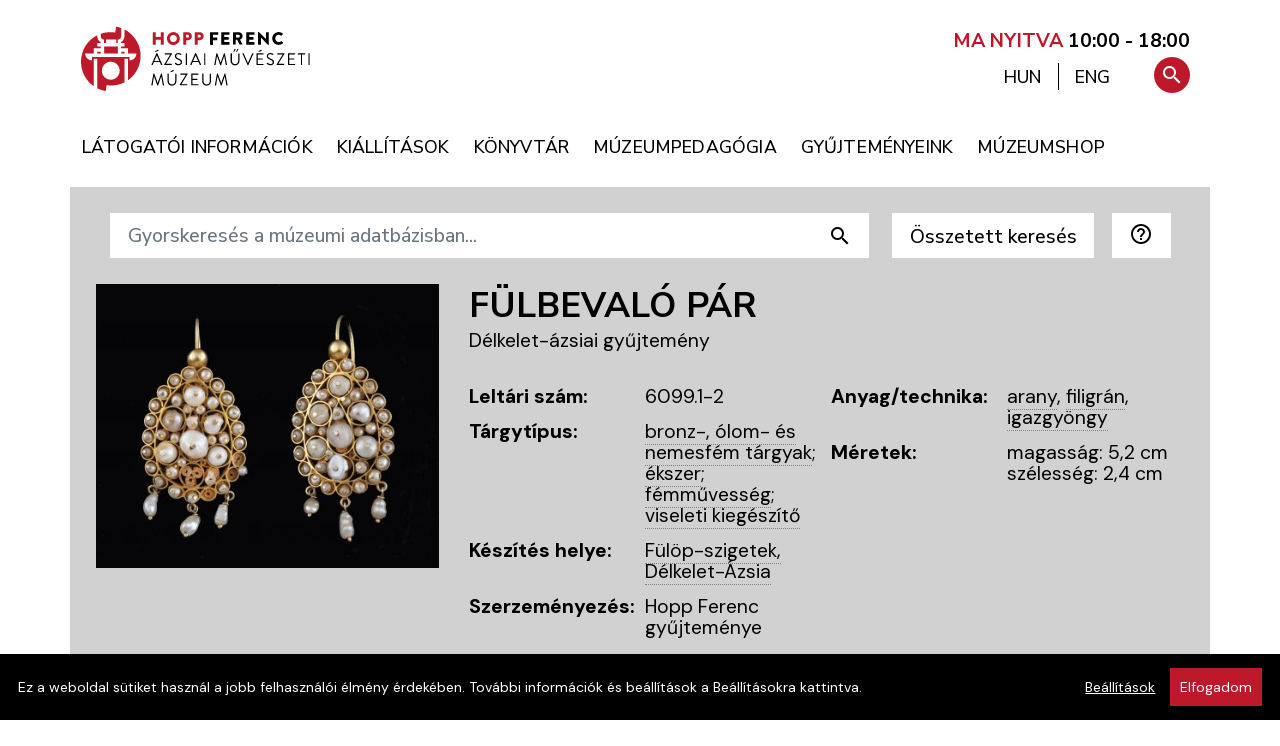

--- FILE ---
content_type: text/html; charset=utf-8
request_url: https://hoppmuseum.hu/hu/gyujtemeny/fulbevalo-par/119721?n=hu
body_size: 10286
content:
<!DOCTYPE html>
<html lang="hu">
<head>
        
                      
<!-- Google Tag Manager -->
<script>(function(w,d,s,l,i){w[l]=w[l]||[];w[l].push({'gtm.start':
new Date().getTime(),event:'gtm.js'});var f=d.getElementsByTagName(s)[0],
j=d.createElement(s),dl=l!='dataLayer'?'&l='+l:'';j.async=true;j.src=
'https://www.googletagmanager.com/gtm.js?id='+i+dl;f.parentNode.insertBefore(j,f);
})(window,document,'script','dataLayer','GTM-PGN756Q');</script>
<!-- End Google Tag Manager -->
      
      
  <title>Fülbevaló pár  | Hopp Ferenc Ázsiai Művészeti Múzeum</title>
  <base href="https://hoppmuseum.hu/" /><!--[if IE]></base><![endif]-->
  <meta name="MSSmartTagsPreventParsing" content="true" />
  <meta name="slice" content="off" />
  <meta name="format-detection" content="telephone=no" />
      <meta name="keywords" content="" />
  <meta name="description" content="" />
  <meta name="viewport" content="width=device-width, initial-scale=1, shrink-to-fit=no">
  <meta property="og:type"      content="website"/>
<meta property="og:url"       content="https://hoppmuseum.hu/hu/gyujtemeny/fulbevalo-par/119721?n=hu"/>
<meta property="og:site_name" content="Hopp Ferenc Ázsiai Művészeti Múzeum"/>
<meta property="og:title"     content="Fülbevaló pár | Hopp Ferenc Ázsiai Művészeti Múzeum"/>
<meta property="og:description" content=""/>

  <link rel="canonical" href="https://hoppmuseum.hu/hu/gyujtemeny/fulbevalo-par/119721" />
      <style type="text/css">
  :root {
    --bodyfontfamily:    "DM Sans", Helvetica, Arial, sans-serif;
    --headerfontfamily:  "Nunito Sans", Helvetica, Arial, sans-serif;
        --contentbackground: #d1d1d1;
      }
    </style>

  <link href="https://fonts.googleapis.com/css?family=Nunito%20Sans:400,500,600,700,800|DM%20Sans:200,400,500,600,800&display=swap&subset=latin-ext" rel="stylesheet">
  <link href="https://fonts.googleapis.com/icon?family=Material+Icons|Material+Icons+Outlined" rel="stylesheet">
  <link href="images/favicon.png" rel="icon" />
  <link href="images/apple-touch-icon.png" rel="apple-touch-icon" />

    
  <link rel="StyleSheet" type="text/css" href="https://hoppmuseum.hu/combine/css?h=5349e8a4d62152632acdea93dcfccdf2" />

  <script type="text/javascript">
  var BASE_URI     = 'https://hoppmuseum.hu/';
  var STATIC_URI   = 'https://hoppmuseum.hu/';
  var VERSION      = '_v202511171';
  var language     = 'hu';
  var localization = {
    'confirm':             'Biztos benne?',
    'gallery_open':        'Galéria megnyitása (%s kép)',
    'search_help':         'A kereső mindig a kiválasztott nyelv szerinti összes adatbázismezőben keres. Az összetett keresőben megadott feltételeket ÉS kapcsolattal keresi a rendszer. A korszak kiválasztása automatikusan beállítja a készítési helyet (országot) is.',
    'datepicker_today':    'Ma',
    'datepicker_tomorrow': 'Holnap',
    'datepicker_weekend':  'Hétvégén',
    'datepicker_anytime':  'Bármikor'
  };
  var jsdata       = {"cookieOptions":{"domain":".hoppmuseum.hu"},"search":{"maxdisplay":9223372036854775807}};
  var BROWSER      = {
    mobile: false,
    tablet: false,
    obsolete: false  };

  var i18n = {
          hsform_fieldset1: "Személyes adatok",
      hsform_fieldset2: "Adatkezelési hozzájárulás",
      hsform_labellastname:  "Vezetéknév*",
      hsform_labelfirstname: "Keresztnév*",
      hsform_labelemail:     "E-mail cím*"
      };
  </script>

    <link rel="stylesheet" href="js/photoswipe/photoswipe.css?_v202511171"/>
  <link rel="stylesheet" href="js/photoswipe/default-skin/default-skin.css?_v202511171"/>
  
      
  <script type="text/javascript" src="https://hoppmuseum.hu/hu/combine/js?h=c4aab80829638df042e8d7cbeff28481"></script>

  
</head>
<body class="module_gyujtemeny">

      
                      
<!-- Google Tag Manager (noscript) -->
<noscript><iframe src="https://www.googletagmanager.com/ns.html?id=GTM-PGN756Q"
height="0" width="0" style="display:none;visibility:hidden"></iframe></noscript>
<!-- End Google Tag Manager (noscript) -->
      
      



<div class="wrapper d-flex flex-column">


  <header class="header pt-3 pt-sm-2 pt-md-4 pb-0 pb-sm-3 px-0" id="home">
  
    <div class="container p-0">

      <div class="skiptomain">
        <a href="/hu/gyujtemeny/fulbevalo-par/119721?n=hu#main">Ugrás a tartalomra</a>
      </div>

      <div class="row header-main">

        <div class="logo col pl-4">
          <a class="d-inline-block" aria-label="A Hopp Ferenc Ázsiai Művészeti Múzeum kezdőoldala" href="https://hoppmuseum.hu/hu/"><img alt="A Hopp Ferenc Ázsiai Művészeti Múzeum emblémája: egy távol-keleti kerti kőlámpás stilizált alakja piros háttér előtt fehér vonalakkal, kör alakú kivágatban" src="images/logo.svg" /></a>
        </div>

        <div class="col-lg-6 col-xs-12 text-right pr-4 mr-2 opening-hours">

          <a href="nyitvatartas">
                          <span style="font-weight: 700; color: #BE192A">MA NYITVA</span> <strong>10:00 - 18:00</strong>
                      </a>
  
        </div>

      </div>

      <div class="row menu-container mt-0 w-xs-100 w-auto">
        <div class="nav mega-menu-wrap">
          <nav class="container" aria-label="Főmenü">
            
  <a href="javascript:void(0);" class="mobile-menu-trigger" title="Menü"><i class="material-icons">menu</i></a>
  <ul class="menu menu-bar">
                                    <li>
                          
                
        <a href="https://hoppmuseum.hu/latogatoi-informaciok" class="menu-link menu-bar-link" aria-haspopup="true" aria-expanded="false"><span>Látogatói információk</span></a>
        

      
  <div class="mega-menu-container flex-xs-nowrap flex-xl-wrap hasfeaturedmenuitems">
    <ul class="mega-menu mega-menu--multiLevel flex-grow-0 flex-shrink-1">
                                                <li>
                                          
          
          <a href="https://hoppmuseum.hu/nyitvatartas"  class="menu-link megamenu-link"><span>Nyitvatartás</span></a>
          

        </li>
                                                <li>
                                          
          
          <a href="https://hoppmuseum.hu/belepojegyek"  class="menu-link megamenu-link"><span>Belépőjegyek</span></a>
          

        </li>
                                                <li>
                                          
          
          <a href="https://hoppmuseum.hu/ajandekjegy"  class="menu-link megamenu-link"><span>Ajándékjegy</span></a>
          

        </li>
                                                <li>
                                          
          
          <a href="https://hoppmuseum.hu/tarlatvezetes"  class="menu-link megamenu-link"><span>Tárlatvezetés</span></a>
          

        </li>
                                                <li>
                                          
          
          <a href="https://hoppmuseum.hu/hu/contents/details/162-Vezetett_kerti_setak"  class="menu-link megamenu-link"><span>Vezetett kerti séták</span></a>
          

        </li>
                                                <li>
                                          
          
          <a href="https://hoppmuseum.hu/latogatasi-szabalyok"  class="menu-link megamenu-link"><span>Látogatói szabályzat</span></a>
          

        </li>
                                                <li>
                                          
          
          <a href="https://hoppmuseum.hu/kutatoknak"  class="menu-link megamenu-link"><span>Kutatóknak</span></a>
          

        </li>
      
              <li class="mobile-menu-back-item">
          <a href="javascript:void(0);" class="menu-link mobile-menu-back-link">Vissza</a>
        </li>
      
    </ul>

  
    
      <div class="featuredmenuitems flex-grow-1">
        <div class="row no-gutters pl-2 pl-lg-3">

                            <div class="featuredmenuitem col-6 pr-3 mb-1 mb-lg-3 d-flex">

            <div class="featuredmenuitems-imagecontainer">
              <a href="https://hoppmuseum.hu/hu/news"><img alt="Hírek" src="https://hoppmuseum.hu/files/featuredmenuitems/1.jpg?v=16" /></a>
            </div>

            <div class="featuredmenuitem-textcontainer pl-2 pl-lg-3">
              <div class="featuredmenuitem-title mb-lg-3" ><a href="https://hoppmuseum.hu/hu/news">Hírek</a></div>
              <div class="featuredmenuitem-text mb-0 mb-lg-3"  ><a href="https://hoppmuseum.hu/hu/news">Aktualitások, hírek</a></div>
              <div class="featuredmenuitem-button"><a href="https://hoppmuseum.hu/hu/news" class="btn btn-black">Tovább</a></div>
            </div>
          
          </div>
                            <div class="featuredmenuitem col-6 pr-3 mb-1 mb-lg-3 d-flex">

            <div class="featuredmenuitems-imagecontainer">
              <a href="hu/events/event/all"><img alt="Események" src="https://hoppmuseum.hu/files/featuredmenuitems/4.jpg?v=54" /></a>
            </div>

            <div class="featuredmenuitem-textcontainer pl-2 pl-lg-3">
              <div class="featuredmenuitem-title mb-lg-3" ><a href="hu/events/event/all">Események</a></div>
              <div class="featuredmenuitem-text mb-0 mb-lg-3"  ><a href="hu/events/event/all">Januári programok</a></div>
              <div class="featuredmenuitem-button"><a href="hu/events/event/all" class="btn btn-black">Tovább</a></div>
            </div>
          
          </div>
        
        </div>
      </div>

    
    
  </div> 


      </li>
                                                              <li>
                          
                
        <a href="https://hoppmuseum.hu/aktualis-kiallitas" class="menu-link menu-bar-link" aria-haspopup="true" aria-expanded="false"><span>Kiállítások</span></a>
        

      
  <div class="mega-menu-container flex-xs-nowrap flex-xl-wrap hasfeaturedmenuitems">
    <ul class="mega-menu mega-menu--multiLevel flex-grow-0 flex-shrink-1">
                                                <li>
                                          
          
          <a href="https://hoppmuseum.hu/aktualis-kiallitas"  class="menu-link megamenu-link"><span>Aktuális kiállítás</span></a>
          

        </li>
                                                <li>
                                          
          
          <a href="https://hoppmuseum.hu/hu/events/exhibition/external"  class="menu-link megamenu-link"><span>Kiállítás külső helyszínen</span></a>
          

        </li>
                                                <li>
                                          
          
          <a href="https://hoppmuseum.hu/hu/events/exhibition/all?planned=1"  class="menu-link megamenu-link"><span>Tervezett kiállítások</span></a>
          

        </li>
                                                <li>
                                          
          
          <a href="https://hoppmuseum.hu/hu/events/exhibition/all?archived=1"  class="menu-link megamenu-link"><span>Korábbi kiállítások</span></a>
          

        </li>
                                                <li>
                                          
          
          <a href="https://hoppmuseum.hu/muzeumkert"  class="menu-link megamenu-link"><span>Múzeumkert</span></a>
          

        </li>
                                                <li>
                                          
          
          <a href="https://hoppmuseum.hu/hu/contents/details/164-Teaszoba"  class="menu-link megamenu-link"><span>Teaszoba</span></a>
          

        </li>
                                                <li>
                                          
          
          <a href="https://hoppmuseum.hu/virtualis-kiallitasok"  class="menu-link megamenu-link" aria-haspopup="true"><span>Virtuális kiállítások</span></a>
          

        </li>
                                                <li>
                                          
          
          <a href="https://hoppmuseum.hu/hu/contents/details/137-3D_Galeria"  class="menu-link megamenu-link"><span>3D Galéria</span></a>
          

        </li>
      
              <li class="mobile-menu-back-item">
          <a href="javascript:void(0);" class="menu-link mobile-menu-back-link">Vissza</a>
        </li>
      
    </ul>

  
    
      <div class="featuredmenuitems flex-grow-1">
        <div class="row no-gutters pl-2 pl-lg-3">

                            <div class="featuredmenuitem col-6 pr-3 mb-1 mb-lg-3 d-flex">

            <div class="featuredmenuitems-imagecontainer">
              <a href="https://hoppmuseum.hu/gyujtemenyeink/59-Indiai_gyujtemeny"><img alt="Indiai / Dél-ázsiai gyűjtemény" src="https://hoppmuseum.hu/files/featuredmenuitems/8.jpg?v=10" /></a>
            </div>

            <div class="featuredmenuitem-textcontainer pl-2 pl-lg-3">
              <div class="featuredmenuitem-title mb-lg-3" ><a href="https://hoppmuseum.hu/gyujtemenyeink/59-Indiai_gyujtemeny">Indiai / Dél-ázsiai gyűjtemény</a></div>
              <div class="featuredmenuitem-text mb-0 mb-lg-3"  ><a href="https://hoppmuseum.hu/gyujtemenyeink/59-Indiai_gyujtemeny">Kiemelt műtárgyak</a></div>
              <div class="featuredmenuitem-button"><a href="https://hoppmuseum.hu/gyujtemenyeink/59-Indiai_gyujtemeny" class="btn btn-black">Tovább</a></div>
            </div>
          
          </div>
                            <div class="featuredmenuitem col-6 pr-3 mb-1 mb-lg-3 d-flex">

            <div class="featuredmenuitems-imagecontainer">
              <a href="https://hoppmuseum.hu/hu/contents/details/137-3D_Galeria"><img alt="3D Galéria" src="https://hoppmuseum.hu/files/featuredmenuitems/9.jpg?v=11" /></a>
            </div>

            <div class="featuredmenuitem-textcontainer pl-2 pl-lg-3">
              <div class="featuredmenuitem-title mb-lg-3" ><a href="https://hoppmuseum.hu/hu/contents/details/137-3D_Galeria">3D Galéria</a></div>
              <div class="featuredmenuitem-text mb-0 mb-lg-3"  ><a href="https://hoppmuseum.hu/hu/contents/details/137-3D_Galeria">Kiemelt műtárgyak</a></div>
              <div class="featuredmenuitem-button"><a href="https://hoppmuseum.hu/hu/contents/details/137-3D_Galeria" class="btn btn-black">Tovább</a></div>
            </div>
          
          </div>
        
        </div>
      </div>

    
    
  </div> 


      </li>
                                    <li>
                          
                
        <a href="https://hoppmuseum.hu/hu/contents/details/87-Konyvtar" class="menu-link menu-bar-link" aria-haspopup="true" aria-expanded="false"><span>Könyvtár</span></a>
        

      
  <div class="mega-menu-container flex-xs-nowrap flex-xl-wrap hasfeaturedmenuitems">
    <ul class="mega-menu mega-menu--multiLevel flex-grow-0 flex-shrink-1">
                                                <li>
                                          
          
          <a href="https://hoppmuseum.hu/hu/contents/details/131-A_konyvtar_hasznalata"  class="menu-link megamenu-link"><span>A könyvtár használata</span></a>
          

        </li>
                                                <li>
                                          
          
          <a href="https://hoppmuseum.hu/konyvtari-nyitvatartas"  class="menu-link megamenu-link"><span>Könyvtári nyitvatartás</span></a>
          

        </li>
                                                <li>
                                          
          
          <a href="https://hoppmuseum.hu/hu/contents/details/133-Kulongyujtemenyek"  class="menu-link megamenu-link"><span>Különgyűjtemények</span></a>
          

        </li>
                                                <li>
                                          
          
          <a href="https://hoppmuseum.hu/hu/contents/details/130-A_konyvtar_tortenete"  class="menu-link megamenu-link"><span>A könyvtár története</span></a>
          

        </li>
                                                <li>
                                          
          
          <a href="https://hoppmuseum.hu/kiadvanyaink"  class="menu-link megamenu-link"><span>Kiadványaink</span></a>
          

        </li>
                                                <li>
                                          
          
          <a href="https://hoppmuseum.hu/letoltheto-kiadvanyok"  class="menu-link megamenu-link"><span>Letölthető kiadványok</span></a>
          

        </li>
      
              <li class="mobile-menu-back-item">
          <a href="javascript:void(0);" class="menu-link mobile-menu-back-link">Vissza</a>
        </li>
      
    </ul>

  
    
      <div class="featuredmenuitems flex-grow-1">
        <div class="row no-gutters pl-2 pl-lg-3">

                            <div class="featuredmenuitem col-6 pr-3 mb-1 mb-lg-3 d-flex">

            <div class="featuredmenuitems-imagecontainer">
              <a href="http://hunteka.hoppmuseum.hu/"><img alt="Online katalógus" src="https://hoppmuseum.hu/files/featuredmenuitems/10.jpg?v=22" /></a>
            </div>

            <div class="featuredmenuitem-textcontainer pl-2 pl-lg-3">
              <div class="featuredmenuitem-title mb-lg-3" ><a href="http://hunteka.hoppmuseum.hu/">Online katalógus</a></div>
              <div class="featuredmenuitem-text mb-0 mb-lg-3"  ><a href="http://hunteka.hoppmuseum.hu/">Huntéka adatbázis</a></div>
              <div class="featuredmenuitem-button"><a href="http://hunteka.hoppmuseum.hu/" class="btn btn-black">Tovább</a></div>
            </div>
          
          </div>
                            <div class="featuredmenuitem col-6 pr-3 mb-1 mb-lg-3 d-flex">

            <div class="featuredmenuitems-imagecontainer">
              <a href="https://hoppmuseum.hu/a-muzeumrol-bemutatas"><img alt="A Hopp Múzeum története" src="https://hoppmuseum.hu/files/featuredmenuitems/11.jpg?v=17" /></a>
            </div>

            <div class="featuredmenuitem-textcontainer pl-2 pl-lg-3">
              <div class="featuredmenuitem-title mb-lg-3" ><a href="https://hoppmuseum.hu/a-muzeumrol-bemutatas">A Hopp Múzeum története</a></div>
              <div class="featuredmenuitem-text mb-0 mb-lg-3"  ><a href="https://hoppmuseum.hu/a-muzeumrol-bemutatas">A Hopp Múzeum bibliográfiája</a></div>
              <div class="featuredmenuitem-button"><a href="https://hoppmuseum.hu/a-muzeumrol-bemutatas" class="btn btn-black">Tovább</a></div>
            </div>
          
          </div>
        
        </div>
      </div>

    
    
  </div> 


      </li>
                                    <li>
                          
                
        <a href="https://hoppmuseum.hu/hu/contents/details/88-Muzeumpedagogia" class="menu-link menu-bar-link" aria-haspopup="true" aria-expanded="false"><span>Múzeumpedagógia</span></a>
        

      
  <div class="mega-menu-container flex-xs-nowrap flex-xl-wrap hasfeaturedmenuitems">
    <ul class="mega-menu mega-menu--multiLevel flex-grow-0 flex-shrink-1">
                                                <li>
                                          
          
          <a href="https://hoppmuseum.hu/hu/contents/details/166-Dharma_Workshop"  class="menu-link megamenu-link"><span>Dharma Workshop</span></a>
          

        </li>
                                                <li>
                                          
          
          <a href="https://hoppmuseum.hu/hu/contents/details/165-Korabbi_foglalkozasok"  class="menu-link megamenu-link"><span>Korábbi foglalkozások</span></a>
          

        </li>
                                                <li>
                                          
          
          <a href="https://hoppmuseum.hu/hu/contents/details/120-Kiadvanyok_letoltheto_anyagok"  class="menu-link megamenu-link"><span>Kiadványok, letölthető anyagok</span></a>
          

        </li>
                                                <li>
                                          
          
          <a href="https://hoppmuseum.hu/hu/contents/details/128-Kapcsolat"  class="menu-link megamenu-link"><span>Kapcsolat</span></a>
          

        </li>
      
              <li class="mobile-menu-back-item">
          <a href="javascript:void(0);" class="menu-link mobile-menu-back-link">Vissza</a>
        </li>
      
    </ul>

  
    
      <div class="featuredmenuitems flex-grow-1">
        <div class="row no-gutters pl-2 pl-lg-3">

                            <div class="featuredmenuitem col-6 pr-3 mb-1 mb-lg-3 d-flex">

            <div class="featuredmenuitems-imagecontainer">
              <a href="https://hoppmuseum.hu/hu/contents/details/29-Aktualis_foglalkozasok"><img alt="Múzeumpedagógia" src="https://hoppmuseum.hu/files/featuredmenuitems/6.jpg?v=35" /></a>
            </div>

            <div class="featuredmenuitem-textcontainer pl-2 pl-lg-3">
              <div class="featuredmenuitem-title mb-lg-3" ><a href="https://hoppmuseum.hu/hu/contents/details/29-Aktualis_foglalkozasok">Múzeumpedagógia</a></div>
              <div class="featuredmenuitem-text mb-0 mb-lg-3"  ><a href="https://hoppmuseum.hu/hu/contents/details/29-Aktualis_foglalkozasok">Aktuális foglalkozások</a></div>
              <div class="featuredmenuitem-button"><a href="https://hoppmuseum.hu/hu/contents/details/29-Aktualis_foglalkozasok" class="btn btn-black">Tovább</a></div>
            </div>
          
          </div>
                            <div class="featuredmenuitem col-6 pr-3 mb-1 mb-lg-3 d-flex">

            <div class="featuredmenuitems-imagecontainer">
              <a href="https://hoppmuseum.hu/hu/contents/details/106-Nyari_tabor"><img alt="Nyári tábor" src="https://hoppmuseum.hu/files/featuredmenuitems/5.jpg?v=28" /></a>
            </div>

            <div class="featuredmenuitem-textcontainer pl-2 pl-lg-3">
              <div class="featuredmenuitem-title mb-lg-3" ><a href="https://hoppmuseum.hu/hu/contents/details/106-Nyari_tabor">Nyári tábor</a></div>
              <div class="featuredmenuitem-text mb-0 mb-lg-3"  ><a href="https://hoppmuseum.hu/hu/contents/details/106-Nyari_tabor">Program</a></div>
              <div class="featuredmenuitem-button"><a href="https://hoppmuseum.hu/hu/contents/details/106-Nyari_tabor" class="btn btn-black">Tovább</a></div>
            </div>
          
          </div>
        
        </div>
      </div>

    
    
  </div> 


      </li>
                                    <li>
                          
                
        <a href="https://hoppmuseum.hu/gyujtemenyeink" class="menu-link menu-bar-link" aria-haspopup="true" aria-expanded="false"><span>Gyűjteményeink</span></a>
        

      
  <div class="mega-menu-container flex-xs-nowrap flex-xl-wrap hasfeaturedmenuitems">
    <ul class="mega-menu mega-menu--multiLevel flex-grow-0 flex-shrink-1">
                                                <li>
                                          
          
          <a href="https://hoppmuseum.hu/a-muzeumrol-bemutatas"  class="menu-link megamenu-link" aria-haspopup="true"><span>A Hopp Múzeum története</span></a>
          

        </li>
                                                <li>
                                          
          
          <a href="https://hoppmuseum.hu/adattar"  class="menu-link megamenu-link"><span>Adattár</span></a>
          

        </li>
                                                <li>
                                          
          
          <a href="https://hoppmuseum.hu/gyujtemenyeink/58-Delkelet-azsiai_gyujtemeny"  class="menu-link megamenu-link"><span>Délkelet-ázsiai gyűjtemény</span></a>
          

        </li>
                                                <li>
                                          
          
          <a href="https://hoppmuseum.hu/gyujtemenyeink/65-Tibet-nepali_gyujtemeny"  class="menu-link megamenu-link"><span>Himalájai gyűjtemény</span></a>
          

        </li>
                                                <li>
                                          
          
          <a href="https://hoppmuseum.hu/gyujtemenyeink/59-Indiai_gyujtemeny"  class="menu-link megamenu-link"><span>India / Dél-ázsiai gyűjtemény</span></a>
          

        </li>
                                                <li>
                                          
          
          <a href="https://hoppmuseum.hu/gyujtemenyeink/60-Japan_gyujtemeny"  class="menu-link megamenu-link"><span>Japán gyűjtemény</span></a>
          

        </li>
                                                <li>
                                          
          
          <a href="https://hoppmuseum.hu/gyujtemenyeink/61-Kinai_gyujtemeny"  class="menu-link megamenu-link"><span>Kínai gyűjtemény</span></a>
          

        </li>
                                                <li>
                                          
          
          <a href="https://hoppmuseum.hu/gyujtemenyeink/62-Koreai_gyujtemeny"  class="menu-link megamenu-link"><span>Koreai gyűjtemény</span></a>
          

        </li>
                                                <li>
                                          
          
          <a href="https://hoppmuseum.hu/gyujtemenyeink/63-Kozel-keleti_gyujtemeny"  class="menu-link megamenu-link"><span>Közel-keleti gyűjtemény</span></a>
          

        </li>
                                                <li>
                                          
          
          <a href="https://hoppmuseum.hu/gyujtemenyeink/64-Mongol_gyujtemeny"  class="menu-link megamenu-link"><span>Mongol gyűjtemény</span></a>
          

        </li>
                                                <li>
                                          
          
          <a href="https://hoppmuseum.hu/gyujtemenyeink/66-Zichy_gyujtemeny"  class="menu-link megamenu-link"><span>Zichy gyűjtemény</span></a>
          

        </li>
      
              <li class="mobile-menu-back-item">
          <a href="javascript:void(0);" class="menu-link mobile-menu-back-link">Vissza</a>
        </li>
      
    </ul>

  
    
      <div class="featuredmenuitems flex-grow-1">
        <div class="row no-gutters pl-2 pl-lg-3">

                            <div class="featuredmenuitem col-6 pr-3 mb-1 mb-lg-3 d-flex">

            <div class="featuredmenuitems-imagecontainer">
              <a href="https://hoppmuseum.hu/hu/gyujtemenyek"><img alt="Múzeumi adatbázis" src="https://hoppmuseum.hu/files/featuredmenuitems/2.jpg?v=37" /></a>
            </div>

            <div class="featuredmenuitem-textcontainer pl-2 pl-lg-3">
              <div class="featuredmenuitem-title mb-lg-3" ><a href="https://hoppmuseum.hu/hu/gyujtemenyek">Múzeumi adatbázis</a></div>
              <div class="featuredmenuitem-text mb-0 mb-lg-3"  ><a href="https://hoppmuseum.hu/hu/gyujtemenyek">Műtárgy gyűjtemény</a></div>
              <div class="featuredmenuitem-button"><a href="https://hoppmuseum.hu/hu/gyujtemenyek" class="btn btn-black">Tovább</a></div>
            </div>
          
          </div>
                            <div class="featuredmenuitem col-6 pr-3 mb-1 mb-lg-3 d-flex">

            <div class="featuredmenuitems-imagecontainer">
              <a href="https://hoppmuseum.hu/hu/contents/details/129-Projektek"><img alt="Kutatásaink" src="https://hoppmuseum.hu/files/featuredmenuitems/7.jpg?v=31" /></a>
            </div>

            <div class="featuredmenuitem-textcontainer pl-2 pl-lg-3">
              <div class="featuredmenuitem-title mb-lg-3" ><a href="https://hoppmuseum.hu/hu/contents/details/129-Projektek">Kutatásaink</a></div>
              <div class="featuredmenuitem-text mb-0 mb-lg-3"  ><a href="https://hoppmuseum.hu/hu/contents/details/129-Projektek">Kutatási projektek</a></div>
              <div class="featuredmenuitem-button"><a href="https://hoppmuseum.hu/hu/contents/details/129-Projektek" class="btn btn-black">Tovább</a></div>
            </div>
          
          </div>
        
        </div>
      </div>

    
    
  </div> 


      </li>
                                    <li>
                          
                
        <a href="https://muzeumshop.com" class="menu-link menu-bar-link"><span>Múzeumshop</span></a>
        

      </li>
    
    <li class="languageinmenu d-none">
      <a hreflang="hu" id="languagechooser-long-hu" class="lng menu-link menu-bar-link d-none" href="/hu/gyujtemeny/fulbevalo-par/119721" aria-label="Váltás magyar nyelvre">MAGYAR</a>
      <a hreflang="en" id="languagechooser-long-en" class="lng menu-link menu-bar-link " href="/en/collection/a-pair-of-earring/119721" aria-label="Switch to English">ENGLISH</a>
    </li>    

    <li class="mobile-menu-header">
      <a href="/" class="mobile-menu-home" ><span>Főoldal <i aria-hidden="true" class="material-icons">home</i></span></a>
      <a href="#" class="mobile-menu-close float-right"><i class="material-icons">close</i></a>
    </li>
  </ul>
          </nav>
        </div>
        <div id="toolbox-container">
          <nav id="toolbox-wrap" aria-label="Keresés és nyelvváltás">
                        <ul id="toolbox" class="text-lg-right text-xs-left w-100">
  <li class="language">
    <a hreflang="hu" href="/hu/gyujtemeny/fulbevalo-par/119721"  class="active" title="Váltás magyar nyelvre" aria-describedby="languagechooser-long-hu"><span>HUN</span></a>
    <span aria-hidden="true" class="separator"></span>
    <a hreflang="en" href="/en/collection/a-pair-of-earring/119721"  title="Switch to English" aria-describedby="languagechooser-long-en"><span>ENG</span></a>
  </li>
  <li class="search-buttoncontainer">
    <a href="#" title="Keresés" aria-controls="menusearchinput" id="searchbutton" class="search-button" aria-describedby="menusearchinput" tabindex="-1"><i class="material-icons icon-search">search</i></a>
  </li>
  <li class="search ">
    <form method="get" action="hu/search" role="search">
      <label for="menusearchinput" class="accessibility">Keresés</label>
      <input id="menusearchinput" type="text" class="menu-searchinput" role="searchbox" placeholder="Gyorskeresés..." name="q"  autocomplete="on" />
      <button type="submit" title="Keresés" role="button" class="search-submitbutton"><i aria-label="Keresés" class="material-icons icon-search">search</i></button>
      <a href="#" title="Keresés bezárása" aria-controls="menusearchinput" class="hidesearch-button" tabindex="-1"><i aria-label="Keresés bezárása" aria-hidden="true" class="material-icons icon-hidesearch">close</i></a>
    </form>
  </li>
</ul>          </nav>
        </div>
      </div>
    </div>

  </header>

<a name="main"></a>
<div class="contentwrap flex-fill" role="main">

<div class="container collectionbrowser-details mt-0 px-md-4">

<div class="collectionbrowser-search mb-2 ">

  <div id="simplesearchform">
    <div class="row">
      <div class="col">
        <script src="js/clonefish.js" type="text/javascript"></script>
<script type="text/javascript"><!--

function check_keresessimple( data, elementname, elementid ) {

  errors = new clonefishErrors();
  errors.useAlert = false;
  errors.useHTML  = true;
  errors.messageContainerLayout      = '%s';
  errors.messageLayout               = '%s<br />';

  // validation code
    errors.addIf( 'sl', clonefishGetFieldValue( "keresessimple", "sl", "inputHidden").match(/[\s]*/m) !=
            clonefishGetFieldValue( "keresessimple", "sl", "inputHidden"), "A(z) \'A keresett adatok nyelve\' mező kitöltése kötelező" );

  // show messages if needed
  errors.go();

  if ( !errors.empty )
    return false;
  else {
    return true;
  }

}
// -->
</script>

  <form enctype="multipart/form-data" target="_self" name="keresessimple" id="keresessimple" action="hu/gyujtemenyikereso"  onsubmit="return check_keresessimple();"  method="get">
  <div class="form-row ml-n2"><input type="hidden" id="keresessimple_s" name="s" value="1"  />

      <div class="form-group flex-shrink-1 mr-3">
        <input type="hidden" id="sl" name="sl" value="hu" class="form-control btn btn-white-small text-left" title="A kereső a kiválasztott nyelvű adatmezőkben végzi el a keresést" />

  <div id="cf_errorsl" class="invalid-feedback formerror"></div>
      </div>
      <div class="form-group col mr-3 flex-grow-1 input-group">
        <input class="form-control btn btn-white-small text-left" placeholder="Gyorskeresés a múzeumi adatbázisban..." aria-label="Gyorskeresés a múzeumi adatbázisban..." type="text" name="q" id="q" value=""  />
        <div class="input-group-append">
          <input type="submit" class="search-submit btn btn-white-small material-icons" value="search"/>
        </div>
      </div>
    
        <div class="form-group flex-shrink-1 mr-3"><button type="button" id="showadvancedform" class="form-control btn btn-white-small" data-toggle="collapse" data-target="#advancedsearchform">Összetett keresés</button></div>
    
      <div class="form-group flex-shrink-1 mr-3">
        
        <button id="helpicon" class="form-control btn btn-white-small text-left" title="Rövid súgó a kereső használatáról">
          <i class="material-icons-outlined">help_outline</i>
        </button>
      </div>
    
  <div id="cf_errorhelpicon" class="invalid-feedback formerror"></div>
      </div>
</form>


      </div>
    </div>
  </div>

  <div id="advancedsearchform" class="container collapse p-0 pb-5">
    <script src="js/clonefish.js" type="text/javascript"></script>
<script type="text/javascript"><!--

function check_keresesadvanced( data, elementname, elementid ) {

  errors = new clonefishErrors();
  errors.useAlert = false;
  errors.useHTML  = true;
  errors.messageContainerLayout      = '%s';
  errors.messageLayout               = '%s<br />';

  // validation code
    errors.addIf( 'keresesadvanced_sl', clonefishGetFieldValue( "keresesadvanced", "sl", "inputHidden").search( /^hu|en$/ ) != -1, "A(z) \'\' mező formátuma nem megfelelő! (/^hu|en$/)" );
    errors.addIf( 'keresesadvanced_kit', (clonefishGetFieldValue( "keresesadvanced", "kit", "inputText").length == 0 ) || ( /^-?[0-9]+$/.test(clonefishGetFieldValue( "keresesadvanced", "kit", "inputText") ) ), "Évszám beírása kötelező a készítési év kezdet mezőbe!" );
    errors.addIf( 'keresesadvanced_kit', (clonefishGetFieldValue( "keresesadvanced", "kit", "inputText").length == 0 ) || ( parseFloat( clonefishGetFieldValue( "keresesadvanced", "kit", "inputText") ) >= 1 ), "Évszám beírása kötelező a készítési év kezdet mezőbe!" );
    errors.addIf( 'keresesadvanced_kit', (clonefishGetFieldValue( "keresesadvanced", "kit", "inputText").length == 0 ) || ( parseFloat( clonefishGetFieldValue( "keresesadvanced", "kit", "inputText") ) <= 2026 ), "Évszám beírása kötelező a készítési év kezdet mezőbe!" );
    errors.addIf( 'keresesadvanced_kii', (clonefishGetFieldValue( "keresesadvanced", "kii", "inputText").length == 0 ) || ( /^-?[0-9]+$/.test(clonefishGetFieldValue( "keresesadvanced", "kii", "inputText") ) ), "Évszám beírása kötelező a készítési év vége mezőbe!" );
    errors.addIf( 'keresesadvanced_kii', (clonefishGetFieldValue( "keresesadvanced", "kii", "inputText").length == 0 ) || ( parseFloat( clonefishGetFieldValue( "keresesadvanced", "kii", "inputText") ) >= 1 ), "Évszám beírása kötelező a készítési év vége mezőbe!" );
    errors.addIf( 'keresesadvanced_kii', (clonefishGetFieldValue( "keresesadvanced", "kii", "inputText").length == 0 ) || ( parseFloat( clonefishGetFieldValue( "keresesadvanced", "kii", "inputText") ) <= 2026 ), "Évszám beírása kötelező a készítési év vége mezőbe!" );

  // show messages if needed
  errors.go();

  if ( !errors.empty )
    return false;
  else {
    return true;
  }

}
// -->
</script>

  <form enctype="multipart/form-data" target="_self" name="keresesadvanced" id="keresesadvanced" action="hu/gyujtemenyikereso/osszetett"  onsubmit="return check_keresesadvanced();"  method="get"><input type="hidden" id="keresesadvanced_s" name="s" value="1"  />
<input type="hidden" id="keresesadvanced_sl" name="sl" value="hu"  />

  <div class="row">
    <div class="col">
      <div class="form-row">
        <div class="form-group col-xl col-sm-3 col-6 formelem">
          <label for="keresesadvanced_gyid">Gyűjtemény</label>
          <select class="form-control" id="keresesadvanced_gyid" name="gyid">
<option selected="selected" value=""></option>
<option value="1107">Adattár</option>
<option value="42">Délkelet-ázsiai gyűjtemény</option>
<option value="50">Himalájai gyűjtemény</option>
<option value="43">India / Dél-ázsiai Gyűjtemény</option>
<option value="44">Japán gyűjtemény</option>
<option value="45">Kínai gyűjtemény</option>
<option value="46">Koreai gyűjtemény</option>
<option value="47">Közel-keleti gyűjtemény</option>
<option value="48">Mongol gyűjtemény</option>
<option value="51">Zichy gyűjtemény</option>
</select>
  <div id="cf_errorkeresesadvanced_gyid" class="invalid-feedback formerror"></div>
        </div>
    
  <div class="form-group col-xl col-sm-3 col-6 formelem">
    <label for="keresesadvanced_mn">Megnevezés</label>
    <input class="form-control" type="text" name="mn" id="keresesadvanced_mn" value=""  />
  <div id="cf_errorkeresesadvanced_mn" class="invalid-feedback formerror"></div>
  </div>
  <div class="form-group col-xl col-sm-3 col-6 formelem">
    <label for="keresesadvanced_alk">Alkotó</label>
    <input class="form-control" type="text" name="alk" id="keresesadvanced_alk" value=""  />
  <div id="cf_errorkeresesadvanced_alk" class="invalid-feedback formerror"></div>
  </div>
  <div class="form-group col-xl col-sm-3 col-6 formelem">
    <label for="keresesadvanced_tt">Tárgytípus</label>
    <input class="form-control" type="text" name="tt" id="keresesadvanced_tt" value=""  />
  <div id="cf_errorkeresesadvanced_tt" class="invalid-feedback formerror"></div>
  </div>
      <div class="form-group col-xl col-sm-3 col-6 formelem">
        <label for="keresesadvanced_any">Anyag</label>
        <input class="form-control" type="text" name="any" id="keresesadvanced_any" value=""  />
  <div id="cf_errorkeresesadvanced_any" class="invalid-feedback formerror"></div>
      </div>
    </div>
  </div>
</div>
  <div class="row">
    <div class="col">
      <div class="form-row">
    
  <div class="form-group col-xl col-sm-3 col-6 formelem">
    <label for="keresesadvanced_t">Technika</label>
    <input class="form-control" type="text" name="t" id="keresesadvanced_t" value=""  />
  <div id="cf_errorkeresesadvanced_t" class="invalid-feedback formerror"></div>
  </div>
  <div class="form-group col-xl col-sm-3 col-6 formelem">
    
    
      <div class="row container py-0">
        <label for="kit">Készítés éve</label>
      </div>
      <div class="d-flex kit-row">
        <input class="form-control" maxlength="4" type="text" name="kit" id="keresesadvanced_kit" value=""  /><span> - </span><input class="form-control" maxlength="4" type="text" name="kii" id="keresesadvanced_kii" value=""  />
      </div>
    
  <div id="cf_errorkeresesadvanced_keszitesideje" class="invalid-feedback formerror"></div>
  </div>
  <div class="form-group col-xl col-sm-3 col-6 formelem">
    <label for="keresesadvanced_ksz">Korszak</label>
    <input class="form-control" type="text" name="ksz" id="keresesadvanced_ksz" value=""  />
  <div id="cf_errorkeresesadvanced_ksz" class="invalid-feedback formerror"></div>
  </div>
  <div class="form-group col-xl col-sm-3 col-6 formelem">
    <label for="keresesadvanced_kh">Készítés helye</label>
    <input class="form-control" type="text" name="kh" id="keresesadvanced_kh" value=""  />
  <div id="cf_errorkeresesadvanced_kh" class="invalid-feedback formerror"></div>
  </div>
      <div class="form-group col-xl col-sm-3 col-6 formelem">
        <label for="keresesadvanced_lsz">Leltári szám</label>
        <input class="form-control" maxlength="20" type="text" name="lsz" id="keresesadvanced_lsz" value=""  />
  <div id="cf_errorkeresesadvanced_lsz" class="invalid-feedback formerror"></div>
      </div>
    </div>
  </div>
</div>
  <div class="row">
    <div class="col">
      <div class="form-row">
    
      <div class="form-group col-xl col-sm-3 col-6 formelem">
        <label class="d-inline mr-2" for="keresesadvanced_ov">Kiállított tárgyak</label>
        <input type="checkbox" name="ov" id="keresesadvanced_ov" value="1" class="aform-control" />

  <div id="cf_errorkeresesadvanced_ov" class="invalid-feedback formerror"></div>
      </div>
    
      <div class="form-group col-xl col-sm-3 col-6 formelem">
        <label class="d-inline mr-2" for="keresesadvanced_hl">Kiemelt tárgyak</label>
        <input type="checkbox" name="hl" id="keresesadvanced_hl" value="1" class="aform-control" />

  <div id="cf_errorkeresesadvanced_hl" class="invalid-feedback formerror"></div>
      </div>
      <div class="form-group col-xl col-sm-3 col-6 formelem"></div>
      <div class="form-group col-xl col-sm-3 col-6 formelem"></div>
      <div class="form-group col-xl col-sm-3 col-6 formelem"></div>
    </div></div></div><div class="form-row submitrow">
  <input type="submit" class="submit-button btn btn-white-small mt-3" value="Keresés"/></div>
</form>


  </div>

  <script>
      var periods = {"Indus-v\u00f6lgy korszak":"India","Maurja-kor":"India","Gandh\u00e1ra m\u0171v\u00e9szete":"India","Mathur\u00e1 m\u0171v\u00e9szete":"India","Sunga-kor":"India","Kus\u00e1n kor":"India","Gupta-kor":"India","Hindu dinaszti\u00e1k kora":"India","P\u00e1la-Sz\u00e9na-kor":"India","R\u00e1dzsput fejedelems\u00e9gek kora":"India","Cs\u00f3la-kor":"India","Vidzsajanagara birodalom":"India","Mughal korszak":"India","Brit India kora":"India","Modern kor":"India","J\u014dmon-kor":"Jap\u00e1n","Heian-kor":"Jap\u00e1n","Kamakura-kor":"Jap\u00e1n","Muromachi-kor":"Jap\u00e1n","Azuchi-Momoyama-kor":"Jap\u00e1n","Edo (Tokugawa)-kor":"Jap\u00e1n","Meiji-korszak":"Jap\u00e1n","Sh\u014dwa-korszak":"Jap\u00e1n","Heisei-korszak":"Jap\u00e1n","Neolitikum kora":"K\u00edna","Shang-dinasztia":"K\u00edna","Zhou-dinsztia":"K\u00edna","Keleti-Zhou-dinasztia":"K\u00edna","Han-dinasztia":"K\u00edna","Tang-dinasztia":"K\u00edna","Jin-dinasztia":"K\u00edna","Song-dinasztia":"K\u00edna","Y\u00fcan-dinasztia":"K\u00edna","Ming-dinasztia":"K\u00edna","Qing-dinasztia":"K\u00edna","K\u00f6zt\u00e1rsas\u00e1g kora":"K\u00edna","N\u00e9pk\u00f6zt\u00e1rsas\u00e1g kora":"K\u00edna","Bronzkor":"Mong\u00f3lia","Yuan-dinasztia":"Mong\u00f3lia","Edo (Tokugawa)-kor vagy Meiji-korszak":"Jap\u00e1n","Meiji-korszak vagy Taish\u014d-korszak":"Jap\u00e1n","Taish\u014d-korszak vagy Sh\u014dwa-korszak vagy Heisei-korszak":"Jap\u00e1n","Meiji-korszak vagy Taish\u014d-korszak vagy Sh\u014dwa-korszak":"Jap\u00e1n","Egyes\u00fclt Silla-dinasztia ":"koreai","Korja-dinasztia":"koreai","Dzsoszan-dinasztia":"koreai","Indus valley (Harappan) period":"India","Maurya period":"India","Gandhara art":"India","Mathura art":"India","Shunga period":"India","Kushan period":"India","Gupta period":"India","Period of Hindu dynasties":"India","Pala-Sena period":"India","Period of Rajput kingdoms":"India","Chola period":"India","Vidzsajanagar empire":"India","Mughal period":"India","Colonial period":"India","Modern period":"India","J\u014dmon period":"Japan","Heian period":"Japan","Kamakura period":"Japan","Muromachi period":"Japan","Azuchi-Momoyama period":"Japan","Edo (Tokugawa) period":"Japan","Meiji era":"Japan","Sh\u014dwa era":"Japan","Heisei era":"Japan","Neolitic period":"China","Shang dynasty":"China","Zhou dynasty":"China","Easter Zhou dynasty":"China","Han dynasty":"China","Tang dynasty":"China","Jin dynasty":"China","Song dynasty":"China","Y\u00fcan dynasty":"China","Ming dynasty":"China","Qing dynasty":"China","Republican period":"China","Peoples\u2019 Republic period":"China","Bronze Age":"Mongolia","Yuan Dynasty":"Mongolia","Edo (Tokugawa) period or Meiji era ":"Japan","Meiji era or Taish\u014d era":"Japan","Taish\u014d era or Sh\u014dwa era or Heisei era":"Japan","Meiji era or Taish\u014d era or Sh\u014dwa era":"Japan","Unified Silla Dynasty":"Korean","Koryo Dynasty":"Korean","Joseon Dynasty":"Korean"};
    </script>
  
</div>








<div class="row">

  <div class="col-12 col-lg-8 order-2">

    <div class="row g-2">

                    
      <div class="col-12  title">
        <h1 class="pb-0 mb-1">Fülbevaló pár</h1>
                                          <p class="mt-n1 mb-1 collection-name">
            <a href="/hu/gyujtemenyek/delkelet-azsiai-gyujtemeny/42">Délkelet-ázsiai gyűjtemény</a>
          </p>
              </div>

      
    </div>

    <div class="row no-gutters mb-3" id="basicdata">
      
                          <div class="col-12 col-lg-6">
        <table class="w-100">
          <tr>
            <th>Leltári szám:</th>
            <td>6099.1-2</td>
          </tr>

                      <tr>
              <th>Tárgytípus:</th>
              <td>
<a href="hu/gyujtemenyikereso/targytipus/bronz-olom-es-nemesfem-targyak/181">bronz-, ólom- és nemesfém tárgyak</a>;            <a href="hu/gyujtemenyikereso/targytipus/ekszer/192">ékszer</a>;            <a href="hu/gyujtemenyikereso/targytipus/femmuvesseg/243">fémművesség</a>;            <a href="hu/gyujtemenyikereso/targytipus/viseleti-kiegeszito/365">viseleti kiegészítő</a></td>
            </tr>
          
          
                    
                                <tr>
              <th>Készítés helye:</th>
              <td>  <div class="keszitesiidowrap">
    <a href="hu/gyujtemenyikereso/keszitesihely/fulop-szigetek-delkelet-azsia/198">
                              Fülöp-szigetek,      Délkelet-Ázsia
    </a>
  </div>
</td>
            </tr>
          
                                <tr>
              <th>Szerzeményezés:</th>
              <td>Hopp Ferenc gyűjteménye</td>
            </tr>
                        </table>
      </div>
                            <div class="col-12 col-lg-6">
          <table class="w-100 ml-lg-1">
        
          
          
          
                                  <tr>
              <th>Anyag/technika:</th>
              <td><a class="anyagtechnika-anyag" href="https://hoppmuseum.hu/hu/gyujtemenyikereso/anyag/arany/1545058">arany</a>, <a class="anyagtechnika-unknown" href="https://hoppmuseum.hu/hu/gyujtemenyikereso?s=1&q=filigr%C3%A1n">filigrán</a>, <a class="anyagtechnika-unknown" href="https://hoppmuseum.hu/hu/gyujtemenyikereso?s=1&q=igazgy%C3%B6ngy">igazgyöngy</a></td>
            </tr>
          
                                          <tr class="meretek">
              <th>Méretek:</th>
              <td>magasság: 5,2 cm<br />
szélesség: 2,4 cm</td>
            </tr>
                            </table>
        </div>
                        </div>
              <div id="targyismertetes" class="mb-4">
        <div class="usergenerated">Aranyból készített, igazgyöngyökkel díszített, tojásalakú fülönfüggő pár. A középső mezőben hat nagyobb, az ékszer aljához erősítve három apróbb, hosszúkás alakú csüngő látható.<br />
 <br />
Hopp Ferenc az 1913-1914-es utolsó világ körüli útján járt Manilában. Feltételezhetően ekkor gyűjthette azokat a Fülöp-szigetekről származó, hosszúkás, több tagból álló aranyozott ezüst, valamint aranyból készült lógókat, melyek egyike a mellékelt fényképen is látható.</div>
      </div>
    
      </div>

  <div id="targykepek" class="col-12 col-lg-4 order-12 order-md-12 order-lg-1">

    <div id="primarycontainer">
                                        <a href="https://hoppmuseum.hu/files/targyak/large/a6/de/334272.jpg?v=9580" data-width="1200" data-height="997" class="image primary" title="">
            <img src="https://hoppmuseum.hu/files/targyak/medium/a6/de/334272.jpg?v=9580" alt=""/>
          </a>
              
    </div>
    
    
  </div>

</div>

<div class="row no-gutters mb-2 mt-4">
  <div class="navlink pdfexportlink mr-auto">
    <a target="_blank" href="/hu/gyujtemeny/pdfexport/119721-fulbevalo-par" class="btn btn-black-small"><span class="material-icons">picture_as_pdf</span> PDF exportálás</a>
  </div>
</div>

</div>

</div> <!-- /contentwrap -->


<footer>

<div class="fullwidth footer p-0 pt-2 pt-md-4 mt-2">

  <div class="container">

    <div class="row footer-menucontainer mb-2">

      <div class="col-6 col-lg-4 footer-map d-flex">

        <div class="text-center flex-shrink-1">
          <a class="d-inline-block" href="https://goo.gl/maps/FkH99VvgaJGcqK978" target="_blank"><img src="images/terkep.png" alt="Térképrészlet: Hopp Ferenc Ázsiai Művészeti Múzeum, 1062 Budapest, Andrássy út 103." class="w-100" /></a><br />
          <a class="btn btn-red" href="https://goo.gl/maps/FkH99VvgaJGcqK978" target="_blank">Útvonaltervezés</a><br />
          <address>
            <a href="https://goo.gl/maps/FkH99VvgaJGcqK978" target="_blank">
              Hopp Ferenc Ázsiai<br class="d-block d-md-none" /> Művészeti Múzeum,<br />
              1062 Budapest,<br class="d-block d-sm-none" /> Andrássy út 103.</a>
          </address>
        </div>
        
      </div>

      <div class="col-6 col-lg-8">

        <div class="row row-cols-1 row-cols-md-1 row-cols-lg-3">
        
          <div class="col footer-menu pt-0">

              <ul>
          <li><a href="https://hoppmuseum.hu/munkatarsaink">Munkatársaink</a></li>
          <li><a href="https://hoppmuseum.hu/kozerdeku-adatok">Közérdekű adatok</a></li>
          <li><a href="https://hoppmuseum.hu/kuldetesnyilatkozat">Küldetésnyilatkozat</a></li>
      </ul>

          </div>
      
          <div class="col footer-menu">
              <ul>
          <li><a href="https://hoppmuseum.hu/impresszum">Impresszum</a></li>
          <li><a href="https://hoppmuseum.hu/hu/contents/details/148-Adatkezeles">Adatkezelés</a></li>
          <li><a href="https://hoppmuseum.hu/hu/contents/details/149-Akadalymentesites">Akadálymentesítés</a></li>
      </ul>
          </div>

          <div class="col footer-menu">
              <ul>
          <li><a href="https://hoppmuseum.hu/kapcsolat">Elérhetőség</a></li>
          <li><a href="https://hoppmuseum.hu/hf_belepes">Sajtószoba</a></li>
          <li><a href="https://hoppmuseum.hu/Szakmai-gyakorlat">Szakmai gyakorlat</a></li>
      </ul>
          </div>

          <div class="col col-md-12 col-lg-12">

            <div class="row row-cols-1 row-cols-sm-2 row-cols-lg-1">
              
              <div class="col footer-socialmedia  mt-2 mt-md-3 ">
                
                                      <a title="A múzeum Facebook oldala" class="facebook-link d-inline-block mr-0 mr-lg-3" href="https://www.facebook.com/hoppmuseum/"><svg xmlns="http://www.w3.org/2000/svg" tabindex="-1" viewBox="100 100 1552 1552"><path tabindex="-1" d="M1376 128q119 0 203.5 84.5t84.5 203.5v960q0 119-84.5 203.5t-203.5 84.5h-188v-595h199l30-232h-229v-148q0-56 23.5-84t91.5-28l122-1v-207q-63-9-178-9-136 0-217.5 80t-81.5 226v171h-200v232h200v595h-532q-119 0-203.5-84.5t-84.5-203.5v-960q0-119 84.5-203.5t203.5-84.5h960z"></path></svg></a>
                                    
                                      <a title="A múzeum Youtube csatornája" class="youtube-link d-inline-block mr-0 mr-lg-3" href="https://www.youtube.com/channel/UCZE5dEFDo0b9Nmtbd_FiMWg/videos"><svg tabindex="-1" xmlns="http://www.w3.org/2000/svg" xmlns:xlink="http://www.w3.org/1999/xlink" x="0px" y="0px" viewBox="0 60 461.001 341.001" xml:space="preserve"><g tabindex="-1"><path tabindex="-1" style="fill:black;" d="M365.257,67.393H95.744C42.866,67.393,0,110.259,0,163.137v134.728 c0,52.878,42.866,95.744,95.744,95.744h269.513c52.878,0,95.744-42.866,95.744-95.744V163.137 C461.001,110.259,418.135,67.393,365.257,67.393z M300.506,237.056l-126.06,60.123c-3.359,1.602-7.239-0.847-7.239-4.568V168.607 c0-3.774,3.982-6.22,7.348-4.514l126.06,63.881C304.363,229.873,304.298,235.248,300.506,237.056z"/></g></svg></a>
                  
                                      <a title="A múzeum Instagram profilja" class="socialmedia-instagram d-inline-block" href="https://www.instagram.com/hoppferencmuzeum/"><svg xmlns="http://www.w3.org/2000/svg" viewBox="0 0 24.83 24.83"><path style="fill:black" d="M16.36,5.05H8.47A3.5,3.5,0,0,0,5,8.55v7.89a3.49,3.49,0,0,0,3.49,3.49h7.89a3.49,3.49,0,0,0,3.49-3.49V8.55A3.5,3.5,0,0,0,16.36,5.05ZM12.42,17.22a4.73,4.73,0,1,1,4.73-4.73A4.73,4.73,0,0,1,12.42,17.22Zm4.89-8.54a1.1,1.1,0,1,1,1.1-1.1A1.11,1.11,0,0,1,17.31,8.68Z"/><path class="cls-1" d="M19.92,0h-15A4.91,4.91,0,0,0,0,4.91v15a4.91,4.91,0,0,0,4.91,4.91h15a4.91,4.91,0,0,0,4.91-4.91v-15A4.91,4.91,0,0,0,19.92,0Zm1.61,16.3a5.25,5.25,0,0,1-5.26,5.26H8.56A5.26,5.26,0,0,1,3.3,16.3V8.59A5.27,5.27,0,0,1,8.56,3.33h7.71a5.26,5.26,0,0,1,5.26,5.26Z"/><path class="cls-1" d="M12.42,9.42a3.07,3.07,0,1,0,3.06,3.07A3.07,3.07,0,0,0,12.42,9.42Z"/></svg></a>
                  
              </div>

              <div class="col footer-developer  mt-2 mt-md-4 ">
              
                <p><a href="http://dotsamazing.com">Webfejlesztés</a>:<br class="d-block d-md-none" /> Dots Amazing!</p>
      
              </div>

            </div>
            
          </div>

        </div>
        
      </div>
      
    </div>

  </div>

  <div class="footer-copyright col-12 text-center d-flex align-items-center justify-content-center">
  
    <div class="py-4">&copy; Hopp Ferenc Ázsiai Művészeti Múzeum <div class="d-none d-md-inline">-</div><br class="d-block d-md-none"> <a href="https://szepmuveszeti.hu">Szépművészeti Múzeum</a></div>

    <a href="#" title="Vissza az oldal tetejére" id="toTop"><i class="material-icons">keyboard_arrow_up</i></a>
  
  </div>
  
</div> <!-- /.footer -->

</footer>


</div> <!-- /.wrapper -->

<div class="pswp" tabindex="-1" role="dialog" aria-hidden="true">
    <div class="pswp__bg"></div>
    <div class="pswp__scroll-wrap">
        <div class="pswp__container">
            <div class="pswp__item"></div>
            <div class="pswp__item"></div>
            <div class="pswp__item"></div>
        </div>
        <div class="pswp__ui pswp__ui--hidden">
            <div class="pswp__top-bar">
                <div class="pswp__counter"></div>
                <button class="pswp__button pswp__button--close" title="Bezárás (Esc)"></button>
                <button class="pswp__button pswp__button--fs" title="Teljes képernyő"></button>
                <button class="pswp__button pswp__button--zoom" title="Nagyítás/kicsinyítés"></button>
                <div class="pswp__preloader">
                    <div class="pswp__preloader__icn">
                        <div class="pswp__preloader__cut">
                            <div class="pswp__preloader__donut"></div>
                        </div>
                    </div>
                </div>
            </div>
            <div class="pswp__share-modal pswp__share-modal--hidden pswp__single-tap">
                <div class="pswp__share-tooltip"></div>
            </div>
            <button class="pswp__button pswp__button--arrow--left" title="Előző">
            </button>
            <button class="pswp__button pswp__button--arrow--right" title="Következő">
            </button>
            <div class="pswp__caption">
                <div class="pswp__caption__center"></div>
            </div>
        </div>
    </div>
</div>


</body>
</html>

--- FILE ---
content_type: text/javascript; charset=utf-8
request_url: https://api.getdrip.com/client/events/visit?drip_account_id=9910915&referrer=&url=https%3A%2F%2Fhoppmuseum.hu%2Fhu%2Fgyujtemeny%2Ffulbevalo-par%2F119721%3Fn%3Dhu&domain=hoppmuseum.hu&time_zone=UTC&enable_third_party_cookies=f&callback=Drip_434189097
body_size: -184
content:
Drip_434189097({ success: true, visitor_uuid: "37603b1a39394cbf93d39d7a78bee6db" });

--- FILE ---
content_type: text/javascript; charset=utf-8
request_url: https://api.getdrip.com/client/track?url=https%3A%2F%2Fhoppmuseum.hu%2Fhu%2Fgyujtemeny%2Ffulbevalo-par%2F119721%3Fn%3Dhu&visitor_uuid=37603b1a39394cbf93d39d7a78bee6db&_action=Visited%20a%20page&source=drip&drip_account_id=9910915&callback=Drip_957340045
body_size: -168
content:
Drip_957340045({ success: true, visitor_uuid: "37603b1a39394cbf93d39d7a78bee6db", anonymous: true });